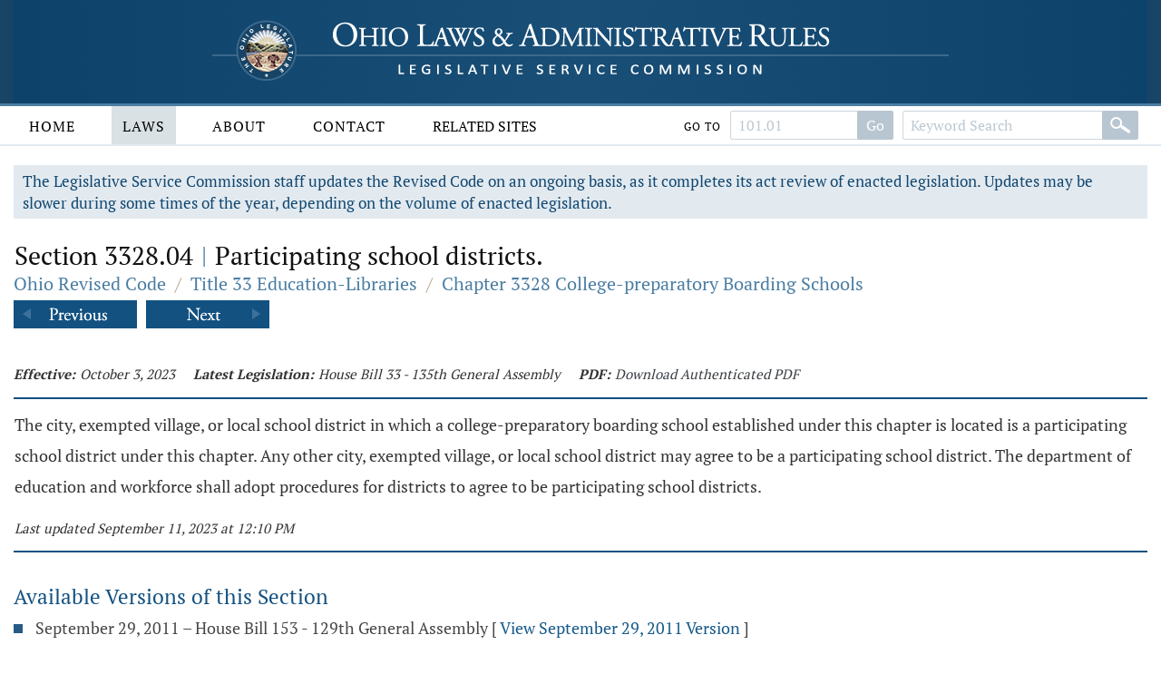

--- FILE ---
content_type: text/javascript
request_url: https://codes.ohio.gov/js/libraries/timepicker/jquery.timepicker.min.js
body_size: 4348
content:
/*!
 * jquery-timepicker v1.3.9 - A jQuery timepicker plugin inspired by Google Calendar. It supports both mouse and keyboard navigation.
 * Copyright (c) 2014 Jon Thornton - http://jonthornton.github.com/jquery-timepicker/
 * License: 
 */

!function(a){"function"==typeof define&&define.amd?define(["jquery"],a):a(jQuery)}(function(a){function b(a){if(a.minTime&&(a.minTime=s(a.minTime)),a.maxTime&&(a.maxTime=s(a.maxTime)),a.durationTime&&"function"!=typeof a.durationTime&&(a.durationTime=s(a.durationTime)),a.disableTimeRanges.length>0){for(var b in a.disableTimeRanges)a.disableTimeRanges[b]=[s(a.disableTimeRanges[b][0]),s(a.disableTimeRanges[b][1])];a.disableTimeRanges=a.disableTimeRanges.sort(function(a,b){return a[0]-b[0]});for(var b=a.disableTimeRanges.length-1;b>0;b--)a.disableTimeRanges[b][0]<=a.disableTimeRanges[b-1][1]&&(a.disableTimeRanges[b-1]=[Math.min(a.disableTimeRanges[b][0],a.disableTimeRanges[b-1][0]),Math.max(a.disableTimeRanges[b][1],a.disableTimeRanges[b-1][1])],a.disableTimeRanges.splice(b,1))}return a}function c(b){var c=b.data("timepicker-settings"),f=b.data("timepicker-list");if(f&&f.length&&(f.remove(),b.data("timepicker-list",!1)),c.useSelect){f=a("<select />",{"class":"ui-timepicker-select"});var g=f}else{f=a("<ul />",{"class":"ui-timepicker-list"});var g=a("<div />",{"class":"ui-timepicker-wrapper",tabindex:-1});g.css({display:"none",position:"absolute"}).append(f)}if(c.noneOption)if(c.noneOption===!0&&(c.noneOption=c.useSelect?"Time...":"None"),a.isArray(c.noneOption)){for(var i in c.noneOption)if(parseInt(i,10)===i){var k=d(c.noneOption[i],c.useSelect);f.append(k)}}else{var k=d(c.noneOption,c.useSelect);f.append(k)}c.className&&g.addClass(c.className),null===c.minTime&&null===c.durationTime||!c.showDuration||(g.addClass("ui-timepicker-with-duration"),g.addClass("ui-timepicker-step-"+c.step));var l=c.minTime;"function"==typeof c.durationTime?l=s(c.durationTime()):null!==c.durationTime&&(l=c.durationTime);var n=null!==c.minTime?c.minTime:0,o=null!==c.maxTime?c.maxTime:n+v-1;n>=o&&(o+=v),o===v-1&&-1!==c.timeFormat.indexOf("H")&&(o=v);for(var t=c.disableTimeRanges,u=0,w=t.length,i=n;o>=i;i+=60*c.step){var x=i,z=r(x,c.timeFormat);if(c.useSelect){var A=a("<option />",{value:z});A.text(z)}else{var A=a("<li />");A.data("time",86400>=x?x:x%86400),A.text(z)}if((null!==c.minTime||null!==c.durationTime)&&c.showDuration){var B=q(i-l,c.step);if(c.useSelect)A.text(A.text()+" ("+B+")");else{var C=a("<span />",{"class":"ui-timepicker-duration"});C.text(" ("+B+")"),A.append(C)}}w>u&&(x>=t[u][1]&&(u+=1),t[u]&&x>=t[u][0]&&x<t[u][1]&&(c.useSelect?A.prop("disabled",!0):A.addClass("ui-timepicker-disabled"))),f.append(A)}if(g.data("timepicker-input",b),b.data("timepicker-list",g),c.useSelect)f.val(e(b.val(),c)),f.on("focus",function(){a(this).data("timepicker-input").trigger("showTimepicker")}),f.on("blur",function(){a(this).data("timepicker-input").trigger("hideTimepicker")}),f.on("change",function(){m(b,a(this).val(),"select")}),b.hide().after(f);else{var D=c.appendTo;"string"==typeof D?D=a(D):"function"==typeof D&&(D=D(b)),D.append(g),j(b,f),f.on("click","li",function(){b.off("focus.timepicker"),b.on("focus.timepicker-ie-hack",function(){b.off("focus.timepicker-ie-hack"),b.on("focus.timepicker",y.show)}),h(b)||b[0].focus(),f.find("li").removeClass("ui-timepicker-selected"),a(this).addClass("ui-timepicker-selected"),p(b)&&(b.trigger("hideTimepicker"),g.hide())})}}function d(b,c){var d,e,f;return"object"==typeof b?(d=b.label,e=b.className,f=b.value):"string"==typeof b?d=b:a.error("Invalid noneOption value"),c?a("<option />",{value:f,"class":e,text:d}):a("<li />",{"class":e,text:d}).data("time",f)}function e(b,c){if(a.isNumeric(b)||(b=s(b)),null===b)return null;var d=60*c.step;return r(Math.round(b/d)*d,c.timeFormat)}function f(){return new Date(1970,1,1,0,0,0)}function g(b){var c=a(b.target),d=c.closest(".ui-timepicker-input");0===d.length&&0===c.closest(".ui-timepicker-wrapper").length&&(y.hide(),a(document).unbind(".ui-timepicker"))}function h(a){var b=a.data("timepicker-settings");return(window.navigator.msMaxTouchPoints||"ontouchstart"in document)&&b.disableTouchKeyboard}function i(b,c,d){if(!d&&0!==d)return!1;var e=b.data("timepicker-settings"),f=!1,g=30*e.step;return c.find("li").each(function(b,c){var e=a(c);if("number"==typeof e.data("time")){var h=e.data("time")-d;return Math.abs(h)<g||h==g?(f=e,!1):void 0}}),f}function j(a,b){b.find("li").removeClass("ui-timepicker-selected");var c=s(l(a));if(null!==c){var d=i(a,b,c);if(d){var e=d.offset().top-b.offset().top;(e+d.outerHeight()>b.outerHeight()||0>e)&&b.scrollTop(b.scrollTop()+d.position().top-d.outerHeight()),d.addClass("ui-timepicker-selected")}}}function k(b){if(""!==this.value){var c=a(this);if(c.data("timepicker-list"),!c.is(":focus")||b&&"change"==b.type){var d=s(this.value);if(null===d)return c.trigger("timeFormatError"),void 0;var e=c.data("timepicker-settings"),f=!1;if(null!==e.minTime&&d<e.minTime?f=!0:null!==e.maxTime&&d>e.maxTime&&(f=!0),a.each(e.disableTimeRanges,function(){return d>=this[0]&&d<this[1]?(f=!0,!1):void 0}),e.forceRoundTime){var g=d%(60*e.step);g>=30*e.step?d+=60*e.step-g:d-=g}var h=r(d,e.timeFormat);f?m(c,h,"error")&&c.trigger("timeRangeError"):m(c,h)}}}function l(a){return a.is("input")?a.val():a.data("ui-timepicker-value")}function m(a,b,c){if(a.is("input")){a.val(b);var d=a.data("timepicker-settings");d.useSelect&&a.data("timepicker-list").val(e(b,d))}return a.data("ui-timepicker-value")!=b?(a.data("ui-timepicker-value",b),"select"==c?a.trigger("selectTime").trigger("changeTime").trigger("change"):"error"!=c&&a.trigger("changeTime"),!0):(a.trigger("selectTime"),!1)}function n(b){var c=a(this),d=c.data("timepicker-list");if(!d||!d.is(":visible")){if(40!=b.keyCode)return!0;h(c)||c.focus()}switch(b.keyCode){case 13:return p(c)&&y.hide.apply(this),b.preventDefault(),!1;case 38:var e=d.find(".ui-timepicker-selected");return e.length?e.is(":first-child")||(e.removeClass("ui-timepicker-selected"),e.prev().addClass("ui-timepicker-selected"),e.prev().position().top<e.outerHeight()&&d.scrollTop(d.scrollTop()-e.outerHeight())):(d.find("li").each(function(b,c){return a(c).position().top>0?(e=a(c),!1):void 0}),e.addClass("ui-timepicker-selected")),!1;case 40:return e=d.find(".ui-timepicker-selected"),0===e.length?(d.find("li").each(function(b,c){return a(c).position().top>0?(e=a(c),!1):void 0}),e.addClass("ui-timepicker-selected")):e.is(":last-child")||(e.removeClass("ui-timepicker-selected"),e.next().addClass("ui-timepicker-selected"),e.next().position().top+2*e.outerHeight()>d.outerHeight()&&d.scrollTop(d.scrollTop()+e.outerHeight())),!1;case 27:d.find("li").removeClass("ui-timepicker-selected"),y.hide();break;case 9:y.hide();break;default:return!0}}function o(b){var c=a(this),d=c.data("timepicker-list");if(!d||!d.is(":visible"))return!0;if(!c.data("timepicker-settings").typeaheadHighlight)return d.find("li").removeClass("ui-timepicker-selected"),!0;switch(b.keyCode){case 96:case 97:case 98:case 99:case 100:case 101:case 102:case 103:case 104:case 105:case 48:case 49:case 50:case 51:case 52:case 53:case 54:case 55:case 56:case 57:case 65:case 77:case 80:case 186:case 8:case 46:j(c,d);break;default:return}}function p(a){var b=a.data("timepicker-settings"),c=a.data("timepicker-list"),d=null,e=c.find(".ui-timepicker-selected");if(e.hasClass("ui-timepicker-disabled"))return!1;if(e.length&&(d=e.data("time")),null!==d)if("string"==typeof d)a.val(d);else{var f=r(d,b.timeFormat);m(a,f,"select")}return!0}function q(a,b){var c,d,e=Math.round(a/60),f=[];return 60>e?f=[e,x.mins]:(c=Math.floor(e/60),d=e%60,30==b&&30==d&&(c+=x.decimal+5),f.push(c),f.push(1==c?x.hr:x.hrs),30!=b&&d&&(f.push(d),f.push(x.mins))),f.join(" ")}function r(a,b){if(null!==a){var c=new Date(u.valueOf()+1e3*a);if(!isNaN(c.getTime())){for(var d,e,f="",g=0;g<b.length;g++)switch(e=b.charAt(g)){case"a":f+=c.getHours()>11?x.pm:x.am;break;case"A":f+=c.getHours()>11?x.PM:x.AM;break;case"g":d=c.getHours()%12,f+=0===d?"12":d;break;case"G":f+=c.getHours();break;case"h":d=c.getHours()%12,0!==d&&10>d&&(d="0"+d),f+=0===d?"12":d;break;case"H":d=c.getHours(),a===v&&(d=24),f+=d>9?d:"0"+d;break;case"i":var h=c.getMinutes();f+=h>9?h:"0"+h;break;case"s":a=c.getSeconds(),f+=a>9?a:"0"+a;break;default:f+=e}return f}}}function s(a){if(""===a)return null;if(!a||a+0==a)return a;"object"==typeof a&&(a=a.getHours()+":"+t(a.getMinutes())+":"+t(a.getSeconds())),a=a.toLowerCase(),new Date(0);var b;if(-1===a.indexOf(":")?(b=a.match(/^([0-9]):?([0-5][0-9])?:?([0-5][0-9])?\s*([pa]?)m?$/),b||(b=a.match(/^([0-2][0-9]):?([0-5][0-9])?:?([0-5][0-9])?\s*([pa]?)m?$/))):b=a.match(/^(\d{1,2})(?::([0-5][0-9]))?(?::([0-5][0-9]))?\s*([pa]?)m?$/),!b)return null;var c,d=parseInt(1*b[1],10);c=b[4]?12==d?"p"==b[4]?12:0:d+("p"==b[4]?12:0):d;var e=1*b[2]||0,f=1*b[3]||0;return 3600*c+60*e+f}function t(a){return("0"+a).slice(-2)}var u=f(),v=86400,w={className:null,minTime:null,maxTime:null,durationTime:null,step:30,showDuration:!1,timeFormat:"g:ia",scrollDefaultNow:!1,scrollDefaultTime:!1,selectOnBlur:!1,disableTouchKeyboard:!1,forceRoundTime:!1,appendTo:"body",orientation:"ltr",disableTimeRanges:[],closeOnWindowScroll:!1,typeaheadHighlight:!0,noneOption:!1},x={am:"am",pm:"pm",AM:"AM",PM:"PM",decimal:".",mins:"mins",hr:"hr",hrs:"hrs"},y={init:function(d){return this.each(function(){var e=a(this),f=[];for(var g in w)e.data(g)&&(f[g]=e.data(g));var h=a.extend({},w,f,d);h.lang&&(x=a.extend(x,h.lang)),h=b(h),e.data("timepicker-settings",h),e.addClass("ui-timepicker-input"),h.useSelect?c(e):(e.prop("autocomplete","off"),e.on("click.timepicker focus.timepicker",y.show),e.on("change.timepicker",k),e.on("keydown.timepicker",n),e.on("keyup.timepicker",o),k.call(e.get(0)))})},show:function(b){b&&b.preventDefault();var d=a(this),e=d.data("timepicker-settings");if(e.useSelect)return d.data("timepicker-list").focus(),void 0;h(d)&&d.blur();var f=d.data("timepicker-list");if(!d.prop("readonly")&&(f&&0!==f.length&&"function"!=typeof e.durationTime||(c(d),f=d.data("timepicker-list")),!f.is(":visible"))){y.hide(),f.show();var j={};j.left="rtl"==e.orientation?d.offset().left+d.outerWidth()-f.outerWidth()+parseInt(f.css("marginLeft").replace("px",""),10):d.offset().left+parseInt(f.css("marginLeft").replace("px",""),10),j.top=d.offset().top+d.outerHeight(!0)+f.outerHeight()>a(window).height()+a(window).scrollTop()?d.offset().top-f.outerHeight()+parseInt(f.css("marginTop").replace("px",""),10):d.offset().top+d.outerHeight()+parseInt(f.css("marginTop").replace("px",""),10),f.offset(j);var k=f.find(".ui-timepicker-selected");if(k.length||(l(d)?k=i(d,f,s(l(d))):e.scrollDefaultNow?k=i(d,f,s(new Date)):e.scrollDefaultTime!==!1&&(k=i(d,f,s(e.scrollDefaultTime)))),k&&k.length){var m=f.scrollTop()+k.position().top-k.outerHeight();f.scrollTop(m)}else f.scrollTop(0);return a(document).on("touchstart.ui-timepicker mousedown.ui-timepicker",g),e.closeOnWindowScroll&&a(document).on("scroll.ui-timepicker",g),d.trigger("showTimepicker"),this}},hide:function(){var b=a(this),c=b.data("timepicker-settings");return c&&c.useSelect&&b.blur(),a(".ui-timepicker-wrapper:visible").each(function(){var b=a(this),c=b.data("timepicker-input"),d=c.data("timepicker-settings");d&&d.selectOnBlur&&p(c),b.hide(),c.trigger("hideTimepicker")}),this},option:function(d,e){var f=this,g=f.data("timepicker-settings"),h=f.data("timepicker-list");if("object"==typeof d)g=a.extend(g,d);else if("string"==typeof d&&"undefined"!=typeof e)g[d]=e;else if("string"==typeof d)return g[d];return g=b(g),f.data("timepicker-settings",g),h&&(h.remove(),f.data("timepicker-list",!1)),g.useSelect&&c(f),this},getSecondsFromMidnight:function(){return s(l(this))},getTime:function(a){var b=this,c=l(b);if(!c)return null;a||(a=new Date);var d=s(c),e=new Date(a);return e.setHours(d/3600),e.setMinutes(d%3600/60),e.setSeconds(d%60),e.setMilliseconds(0),e},setTime:function(a){var b=this,c=r(s(a),b.data("timepicker-settings").timeFormat);return m(b,c),b.data("timepicker-list")&&j(b,b.data("timepicker-list")),this},remove:function(){var a=this;if(a.hasClass("ui-timepicker-input")){var b=a.data("timepicker-settings");return a.removeAttr("autocomplete","off"),a.removeClass("ui-timepicker-input"),a.removeData("timepicker-settings"),a.off(".timepicker"),a.data("timepicker-list")&&a.data("timepicker-list").remove(),b.useSelect&&a.show(),a.removeData("timepicker-list"),this}}};a.fn.timepicker=function(b){return this.length?y[b]?this.hasClass("ui-timepicker-input")?y[b].apply(this,Array.prototype.slice.call(arguments,1)):this:"object"!=typeof b&&b?(a.error("Method "+b+" does not exist on jQuery.timepicker"),void 0):y.init.apply(this,arguments):this}});